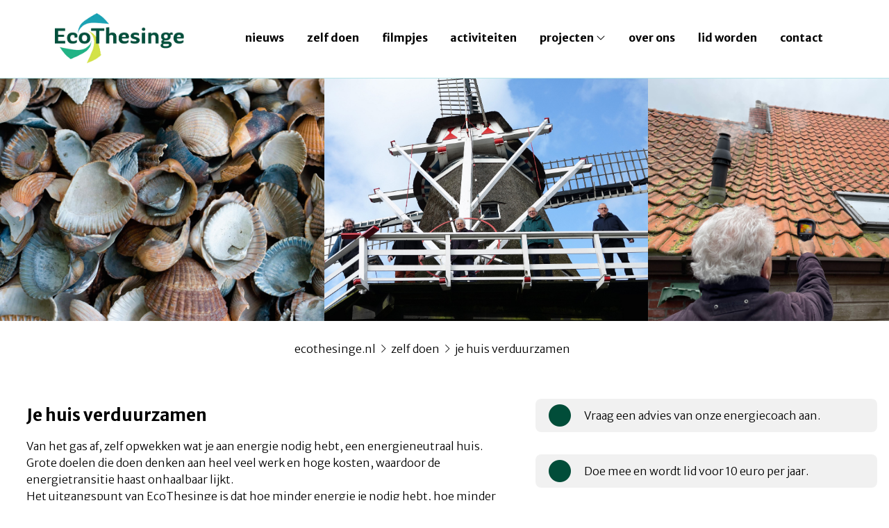

--- FILE ---
content_type: text/html; charset=UTF-8
request_url: https://ecothesinge.nl/zelf-doen/wat-kun-je-zelf-doen.php
body_size: 5913
content:
<!DOCTYPE html PUBLIC "-//W3C//DTD XHTML 1.0 Transitional//EN"
   "http://www.w3.org/TR/xhtml1/DTD/xhtml1-transitional.dtd">
<html xmlns="http://www.w3.org/1999/xhtml" id="eigenzinnig-base">
<head>
<title>EcoThesinge</title>
<meta name="description" content="">
<meta http-equiv="Content-Type" content="text/html; charset=UTF-8" />
<link rel="alternate" type="application/rss+xml" title="RSS" href="https://ecothesinge.nl/index.rdf" />
<link rel="EditURI" type="application/rsd+xml" title="RSD" href="https://ecothesinge.nl/rsd.xml" />
<!-- For old IEs -->
<link rel="shortcut icon" href="https://ecothesinge.nl/favicon/favicon.ico" />
                
<!-- For new browsers - multisize ico  -->
<link rel="icon" type="image/x-icon" sizes="16x16 32x32" href="https://ecothesinge.nl/favicon/favicon.ico">
                
<!-- For iPad with high-resolution Retina display running iOS ≥ 7: -->
<link rel="apple-touch-icon" sizes="152x152" href="https://ecothesinge.nl/favicon/favicon-152-precomposed.png">
                
<!-- For iPad with high-resolution Retina display running iOS ≤ 6: -->
<link rel="apple-touch-icon" sizes="144x144" href="https://ecothesinge.nl/favicon/favicon-144-precomposed.png">
                
<!-- For iPhone with high-resolution Retina display running iOS ≥ 7: -->
<link rel="apple-touch-icon" sizes="120x120" href="https://ecothesinge.nl/favicon/favicon-120-precomposed.png">
                
<!-- For iPhone with high-resolution Retina display running iOS ≤ 6: -->
<link rel="apple-touch-icon" sizes="114x114" href="https://ecothesinge.nl/favicon/favicon-114-precomposed.png">
                
<!-- For iPhone 6+ -->
<link rel="apple-touch-icon" sizes="180x180" href="https://ecothesinge.nl/favicon/favicon-180-precomposed.png">
                
<!-- For first- and second-generation iPad: -->
<link rel="apple-touch-icon" sizes="72x72" href="https://ecothesinge.nl/favicon/favicon-72-precomposed.png">
                
<!-- For non-Retina iPhone, iPod Touch, and Android 2.1+ devices: -->
<link rel="apple-touch-icon" sizes="57x57" href="https://ecothesinge.nl/favicon/favicon-57.png">
                
<!-- For Old Chrome -->
<link rel="icon" sizes="32x32" href="https://ecothesinge.nl/favicon/favicon-32.png" >
                
<!-- For IE10 Metro -->
<meta name="msapplication-TileColor" content="#FFFFFF">
<meta name="msapplication-TileImage" content="https://ecothesinge.nl/favicon/favicon-144.png">
<meta name="theme-color" content="#ffffff">
                
<!-- Chrome for Android -->
<link rel="manifest" href="manifest.json">
<link rel="icon" sizes="192x192" href="https://ecothesinge.nl/favicon/favicon-192.png"><meta property="fb:app_id" content="573822876678534" />
<meta property="og:site_name" content="ecothesinge.nl" />
<meta property="og:title" content="Ecothesinge.nl | Ecothesinge.nl" />
<meta property="og:type" content="article" />
<meta property="og:url" content="https://ecothesinge.nl/" />
<meta property="og:image" content="https://www.ecothesinge.nl/assets/Logo-EcoThesinge.png">
<meta property="og:locale" content="nl_NL" />
<meta property="og:description" content="" />
<link rel="stylesheet" href="https://www.ecothesinge.nl/css/base.css" type="text/css" media="screen" />
<link rel="stylesheet" href="https://www.ecothesinge.nl/css/overlay.css" type="text/css" media="screen" />
<link rel="stylesheet" href="https://cdnjs.cloudflare.com/ajax/libs/animate.css/3.7.2/animate.min.css">
<link href="https://fonts.googleapis.com/css2?family=Merriweather+Sans:ital,wght@0,300;0,400;0,700;1,300;1,400;1,700&display=swap" rel="stylesheet">
<script src="https://kit.fontawesome.com/4803e7a6eb.js" crossorigin="anonymous"></script>
<script src="https://www.ecothesinge.nl/scripts/modernizr.custom.js"></script>
<script async defer data-domain="ecothesinge.nl" src="https://plausible.io/js/plausible.js"></script>
</head>

<body id="zelf-doen" class="category">

<div id="container" class="category animated fadeIn">

<div id="banner">
<div id="banner-inner">
<div id="banner-inner-content">
<div class="identity"><div class="mmenu"><a href="#" id="trigger-overlay"><i class="fal fa-bars"></i></a></div><a href="https://ecothesinge.nl/"><p><img alt="LOGO-ECOTHESINGE.PNG" src="https://ecothesinge.nl/files/LOGO-ECOTHESINGE.PNG" width="469" height="182" class="mt-image-none"  /></p></a></div>
<div class="menu"><div class="logo"><a href="https://ecothesinge.nl/"><p><img alt="LOGO-ECOTHESINGE.PNG" src="https://ecothesinge.nl/files/LOGO-ECOTHESINGE.PNG" width="469" height="182" class="mt-image-none"  /></p></a></div><navi><ul><li class="dropdown"><a href="https://ecothesinge.nl/nieuws/" class="nieuws">nieuws</a><ul class="animate__slideInDownanimate__slideInDown"></ul></li><li class="dropdown"><a href="https://ecothesinge.nl/zelf-doen/" class="zelf-doen">zelf doen</a><ul class="animate__slideInDownanimate__slideInDown"></ul></li><li class="dropdown"><a href="https://ecothesinge.nl/filmpjes/" class="filmpjes">filmpjes</a><ul class="animate__slideInDownanimate__slideInDown"></ul></li><li class="dropdown"><a href="https://ecothesinge.nl/activiteiten/" class="activiteiten">activiteiten</a><ul class="animate__slideInDownanimate__slideInDown"></ul></li><li class="dropdown"><a href="https://ecothesinge.nl/projecten/" class="projecten">projecten <i class="fa-light fa-angle-down"></i></a><ul class="animate__slideInDownanimate__slideInDown"><li class="dropdown-item"><a href="https://ecothesinge.nl/projecten/dak-oudman-1/"><categoryicon><i class="fa-sharp fa-thin fa-solar-panel"></i></categoryicon>dak Oudman 1</a></li><li class="dropdown-item"><a href="https://ecothesinge.nl/projecten/zon-en-wind-op-land/"><categoryicon><i class="fa-light fa-sun-bright"></i></categoryicon>zon en wind op land</a></li></ul></li><li class="dropdown"><a href="https://ecothesinge.nl/over-ons/" class="over-ons">over ons</a><ul class="animate__slideInDownanimate__slideInDown"></ul></li><li class="dropdown"><a href="https://ecothesinge.nl/lid-worden/" class="lid-worden">lid worden</a><ul class="animate__slideInDownanimate__slideInDown"></ul></li><li class="dropdown"><a href="https://ecothesinge.nl/contact/" class="contact">contact</a><ul class="animate__slideInDownanimate__slideInDown"></ul></li></ul></navi></div>
</div> <!-- END banner-inner-content -->
</div> <!-- END banner-inner -->
</div> <!-- END banner -->

<div id="photos">
<div class="pix"><img src="https://ecothesinge.nl/files/Schelpen.jpg" alt="Schelpen.jpg" /></div><div class="pix"><img src="https://ecothesinge.nl/files/DSC09720a_4x3_kleiner.jpg" alt="DSC09720a_4x3_kleiner.jpg" /></div><div class="pix"><img src="https://ecothesinge.nl/files/scan_1176.jpg" alt="scan_1176.jpg" /></div><div class="pix"><img src="https://ecothesinge.nl/files/EZAmolens_9465.jpg" alt="EZAmolens_9465.jpg" /></div><div class="pix"><img src="https://ecothesinge.nl/files/vlasisolatie.jpg" alt="vlasisolatie.jpg" /></div><div class="pix"><img src="https://ecothesinge.nl/files/daken_3408.jpg" alt="daken_3408.jpg" /></div>
<div class="pix"><img src="https://ecothesinge.nl/files/Schelpen.jpg" alt="Schelpen.jpg" /></div><div class="pix"><img src="https://ecothesinge.nl/files/DSC09720a_4x3_kleiner.jpg" alt="DSC09720a_4x3_kleiner.jpg" /></div><div class="pix"><img src="https://ecothesinge.nl/files/scan_1176.jpg" alt="scan_1176.jpg" /></div><div class="pix"><img src="https://ecothesinge.nl/files/EZAmolens_9465.jpg" alt="EZAmolens_9465.jpg" /></div><div class="pix"><img src="https://ecothesinge.nl/files/vlasisolatie.jpg" alt="vlasisolatie.jpg" /></div><div class="pix"><img src="https://ecothesinge.nl/files/daken_3408.jpg" alt="daken_3408.jpg" /></div>
</div> <!-- END photos -->

<div id="breadcrumb">
<div id="breadcrumb-inner">
<span class="crumbs">
<a href="https://ecothesinge.nl/">Ecothesinge.nl</a> <i class="fal fa-chevron-right fa-sm"></i>
<a href="https://ecothesinge.nl/zelf-doen/">zelf doen</a> <i class="fal fa-chevron-right fa-sm"></i>
<a href="https://ecothesinge.nl/zelf-doen/wat-kun-je-zelf-doen.php#000011">Je huis verduurzamen</a>
</span>
</div><!-- END breadcrumb-inner -->
</div><!-- END breadcrumb -->

<div id="content">

<div id="alpha">
<div id="alpha-inner">

</div><!-- END alpha-inner -->
</div> <!-- END alpha -->

<div id="beta">
<div id="beta-inner">

<div id="functions">

</div> <!-- END functions -->

<div class="blogbody">


<div id="betacontent" class="three">

<div class="wit">
<div class="entry-category"><h1>zelf doen</h1></div>
<div class="entry wit entrytop" id="entry-11">
<a name="000011"></a>
<div id="000011top"></div>
<div class="entry-content">
<div class="entry-header"><h2>Je huis verduurzamen</h2></div>

<div class="entry-copy">
<p>Van het gas af, zelf opwekken wat je aan energie nodig hebt, een energieneutraal huis. Grote doelen die doen denken aan heel veel werk en hoge kosten, waardoor de energietransitie haast onhaalbaar lijkt.<br />Het uitgangspunt van EcoThesinge is dat hoe minder energie je nodig hebt, hoe minder je hoeft op te wekken. Dat geldt zowel voor één huishouden als voor de hele samenleving. Maar laten we dicht bij huis blijven.</p>
<p><strong>Isoleren</strong><br />Wij denken dat er in Thesinge nog heel wat energie te besparen is door de huizen beter te isoleren. Dat geldt niet alleen voor de oude huizen, maar ook voor de relatief nieuwe huizen in het dorp. De foto's die we inmiddels met de warmtebeeldcamera hebben gemaakt, leggen bij elk huis verbeterpunten bloot. Vaak kan het aanbrengen van tochtstrips of radiatorfolie al winst opleveren. In veel gevallen gaat het daarnaast om grotere ingrepen, zoals het vervangen van dubbel glas door HR++ glas of het aanbrengen van isolatie in de kruipruimte. Dat zijn projecten die je over een aantal jaren kunt uitsmeren.</p>
<p><strong>Opwekken</strong><br />Als je huis aan het eind van de rit optimaal geïsoleerd is, weet je ook hoeveel energie je jaarlijks nodig hebt. Met eigen zonnepanelen en/of een warmtepomp kun je daar zelf voor een groot deel in voorzien. Als we wat we aan energie tekort komen gezamenlijk in de omgeving van Thesinge duurzaam kunnen opwekken, zijn we als dorp enegieneutraal. Maar dat is voorlopig nog toekomstmuziek.</p>
<p><strong>Hoe kan EcoThesinge hierbij helpen?</strong><br /><strong>•</strong> Een vrijwillige energiecoach kan met de warmtebeeldcamera de situatie van je huis in kaart brengen en adviezen geven over energiebesparende maatregelen.<br /><strong>•</strong> Op deze pagina delen we (links naar) goede informatie over verduurzaming.<br /><strong>•</strong> Als meerdere dorpsgenoten eenzelfde vorm van isolatie willen laten aanbrengen, kunnen we ze bij elkaar brengen en ondersteunen in het gezamenlijk inkopen. Dat kan óók een besparing in de portemonnee opleveren.</p>


</div><!-- END entry-copy -->
</div> <!-- END entry-content -->
</div> <!-- END entry -->
<div class="end"></div>
</div> <!-- END wit -->

</div><!-- END beta-inner -->	
</div><!-- END betacontent -->
	

</div> <!-- END blogbody -->

</div> <!-- END beta -->

<div id="gamma">
<div id="gamma-inner">
<div id="gammacontent" class="one">


<div id="gammapromo">
<a href="https://ecothesinge.nl/contact/" title="Banner: Energiecoach">
<div class="promo-item">
<div class="promo-item-icon"><i class="fas fa-circle"></i></div>
<div class="promo-text">
<div class="promo-item-text"><p><span>Vraag een advies van onze energiecoach aan.</span></p></div>
</div> <!-- END promo-text -->
</div> <!-- END promo-item -->
</a><a href="https://ecothesinge.nl/lid-worden" title="Banner: Wordt Lid">
<div class="promo-item">
<div class="promo-item-icon"><i class="fas fa-circle"></i></div>
<div class="promo-text">
<div class="promo-item-text"><p>Doe mee en wordt lid voor 10 euro per jaar.</p></div>
</div> <!-- END promo-text -->
</div> <!-- END promo-item -->
</a>
</div> <!-- END gammapromo -->

<div id="rechterkolom">
<a href="https://ecothesinge.nl/lid-worden/" title="5 redenen om lid te worden">
<div class="rechterkolom-item">
<div class="rechterkolom-text">
<div class="rechterkolom-item-header">5 redenen om lid te worden</div>
<div class="rechterkolom-item-text"><ul>
<li><span>Gratis advies van een energiecoach </span>om energie te besparen.</li>
<li>Gezamenlijke aanpak van de noodzakelijke energietransitie in en rond Thesinge.</li>
<li>Bijwonen van interessante bijeenkomsten over bijvoorbeeld isoleren en energiebesparen.</li>
<li>Leren van de ervaringen met energiebesparende maatregelen die andere leden hebben opgedaan.</li>
<li>EcoThesinge is het centrale aanspreekpunt van Thesinge bij de plannen en vraagstukken rond duurzame energie die op ons afkomen.</li>
</ul></div>
</div> <!-- END rechterkolom-text -->
</div> <!-- END rechterkolom-item -->
</a>
</div> <!-- END rechterkolom -->


</div> <!-- END gammacontent -->
</div> <!-- END gamma-inner -->
</div> <!-- END gamma -->

</div> <!-- END content -->

<div class="map"><ul id="map">
<li class="section"><ul class="submap"><li><a href="https://ecothesinge.nl/nieuws/" class="parent">nieuws</a>
<ul class="subsubmap"><li><a href="https://ecothesinge.nl/nieuws/de-warmtebeeldcamera.php" title="Spoor de warmtelekken van je huis op">Spoor de warmtelekken van je huis op</a></li><li><a href="https://ecothesinge.nl/nieuws/nieuwsbrief-10-aug-2025.php" title="Nieuwsbrief 10 - augustus 2025">Nieuwsbrief 10 - augustus 2025</a></li><li><a href="https://ecothesinge.nl/nieuws/isolatiesubsidie-nij-begun.php" title="Isolatiesubsidie Nij Begun">Isolatiesubsidie Nij Begun</a></li><li><a href="https://ecothesinge.nl/nieuws/content.php" title="Telefonische verkoop warmtepompen">Telefonische verkoop warmtepompen</a></li><li><a href="https://ecothesinge.nl/nieuws/isolatiesubsidie.php" title="Isolatiesubsidie">Isolatiesubsidie</a></li><li><a href="https://ecothesinge.nl/nieuws/telefonische-verkoop-thuisbatterijen-wees-alert.php" title="Telefonische verkoop thuisbatterijen: wees alert!">Telefonische verkoop thuisbatterijen: wees alert!</a></li><li><a href="https://ecothesinge.nl/nieuws/nieuwsbrief-9---februari-2024.php" title="Nieuwsbrief 9 - februari 2024">Nieuwsbrief 9 - februari 2024</a></li><li><a href="https://ecothesinge.nl/nieuws/energie-vanons.php" title="Energie VanOns">Energie VanOns</a></li><li><a href="https://ecothesinge.nl/nieuws/actietarief-1-jaar-vast.php" title="Actietarief 1 jaar vast ">Actietarief 1 jaar vast </a></li><li><a href="https://ecothesinge.nl/nieuws/ernergiecadeautje.php" title="Energiecadeautje">Energiecadeautje</a></li><li><a href="https://ecothesinge.nl/nieuws/nieuwsbrief-8---mei-2023.php" title="Nieuwsbrief 8 - mei 2023">Nieuwsbrief 8 - mei 2023</a></li><li><a href="https://ecothesinge.nl/nieuws/nieuwsbrief-7-oktober-2022.php" title="Nieuwsbrief 7 - oktober 2022">Nieuwsbrief 7 - oktober 2022</a></li><li><a href="https://ecothesinge.nl/nieuws/duurzaamheidsmarkt-11-juni-2022.php" title="Duurzaamheidsmarkt 11 juni 2022">Duurzaamheidsmarkt 11 juni 2022</a></li><li><a href="https://ecothesinge.nl/nieuws/nieuwsbrief-6---april.php" title="Nieuwsbrief 6 - april 2022">Nieuwsbrief 6 - april 2022</a></li><li><a href="https://ecothesinge.nl/nieuws/gezocht-duurzame-woningen-voor-duurzame-huizendag.php" title="Gezocht: duurzame woningen voor Duurzame Huizendag">Gezocht: duurzame woningen voor Duurzame Huizendag</a></li><li><a href="https://ecothesinge.nl/nieuws/subsidies.php" title="Subsidies">Subsidies</a></li><li><a href="https://ecothesinge.nl/nieuws/nieuwsbrief-5---november-2021.php" title="Nieuwsbrief 5 - november 2021">Nieuwsbrief 5 - november 2021</a></li><li><a href="https://ecothesinge.nl/nieuws/werkbezoek-leden-gemeenteraad.php" title="Werkbezoek leden gemeenteraad ">Werkbezoek leden gemeenteraad </a></li><li><a href="https://ecothesinge.nl/nieuws/duurzaamheidsmarkt-woldwijk.php" title="Duurzaamheidsmarkt Woldwijk">Duurzaamheidsmarkt Woldwijk</a></li><li><a href="https://ecothesinge.nl/nieuws/nieuwsbrief-4---september-2021.php" title="Nieuwsbrief 4 - september 2021">Nieuwsbrief 4 - september 2021</a></li><li><a href="https://ecothesinge.nl/nieuws/update-beleidskader-zonneparken-en-meer.php" title="Update Beleidskader Zon en meer">Update Beleidskader Zon en meer</a></li><li><a href="https://ecothesinge.nl/nieuws/subsidieregelingen.php" title="Subsidieregelingen">Subsidieregelingen</a></li><li><a href="https://ecothesinge.nl/nieuws/nieuwsbrief-3---mei-2021.php" title="Nieuwsbrief 3 - mei 2021">Nieuwsbrief 3 - mei 2021</a></li><li><a href="https://ecothesinge.nl/nieuws/beleidskader-zonneparken.php" title="Beleidskader Zonneparken">Beleidskader Zonneparken</a></li><li><a href="https://ecothesinge.nl/nieuws/webinars-en-mijn-woningplan.php" title="Webinars over verduurzamen">Webinars over verduurzamen</a></li><li><a href="https://ecothesinge.nl/nieuws/bruikleenacties.php" title="Bruikleenacties">Bruikleenacties</a></li><li><a href="https://ecothesinge.nl/nieuws/ecothesinge-opgericht.php" title="EcoThesinge opgericht">EcoThesinge opgericht</a></li><li><a href="https://ecothesinge.nl/nieuws/nieuwsbrief-2---maart-2021.php" title="Nieuwsbrief 2 - maart 2021">Nieuwsbrief 2 - maart 2021</a></li><li><a href="https://ecothesinge.nl/nieuws/nieuwsbrief-1---maart-2021.php" title="Nieuwsbrief 1 - februari 2021">Nieuwsbrief 1 - februari 2021</a></li></ul></li></ul><!-- END submap --></li><!-- END section -->
<li class="section"><ul class="submap"><li><a href="https://ecothesinge.nl/zelf-doen/" class="parent">zelf doen</a>
<ul class="subsubmap"><li><a href="https://ecothesinge.nl/zelf-doen/overweeg-je-een-thuisbatterij.php" title="Overweeg je een thuisbatterij?">Overweeg je een thuisbatterij?</a></li><li><a href="https://ecothesinge.nl/zelf-doen/maatwerkadvies-verduurzaming.php" title="Maatwerkadvies verduurzaming">Maatwerkadvies verduurzaming</a></li><li><a href="https://ecothesinge.nl/zelf-doen/energiebesparen-zonder-grote-investeringen.php" title="Energiebesparen zonder grote investeringen">Energiebesparen zonder grote investeringen</a></li><li><a href="https://ecothesinge.nl/zelf-doen/wat-kun-je-zelf-doen.php" title="Je huis verduurzamen">Je huis verduurzamen</a></li><li><a href="https://ecothesinge.nl/zelf-doen/handige-links.php" title="Handige links">Handige links</a></li></ul></li></ul><!-- END submap --></li><!-- END section -->
<li class="section"><ul class="submap"><li><a href="https://ecothesinge.nl/filmpjes/" class="parent">filmpjes</a>
<ul class="subsubmap"><li><a href="https://ecothesinge.nl/filmpjes/filmpjes-kijken-bij-anderen.php" title="Filmpjes: kijken bij anderen">Filmpjes: kijken bij anderen</a></li></ul></li></ul><!-- END submap --></li><!-- END section -->
<li class="section"><ul class="submap"><li><a href="https://ecothesinge.nl/activiteiten/" class="parent">activiteiten</a>
<ul class="subsubmap"><li><a href="https://ecothesinge.nl/nieuws/de-warmtebeeldcamera.php" title="Spoor de warmtelekken van je huis op">Spoor de warmtelekken van je huis op</a></li><li><a href="https://ecothesinge.nl/activiteiten/tweede-energiecafe-over-isolatiesubsidie.php" title="Tweede Energiecafé over de isolatiesubsidie">Tweede Energiecafé over de isolatiesubsidie</a></li><li><a href="https://ecothesinge.nl/activiteiten/alv-13-mei-2025.php" title="ALV 13 mei 2025">ALV 13 mei 2025</a></li><li><a href="https://ecothesinge.nl/activiteiten/energiecafe-over-isolatiesubsidie-1.php" title="Energiecafé over isolatiesubsidie">Energiecafé over isolatiesubsidie</a></li><li><a href="https://ecothesinge.nl/activiteiten/alv-15-januari-2025.php" title="ALV 15 januari 2025">ALV 15 januari 2025</a></li><li><a href="https://ecothesinge.nl/activiteiten/energiecafe-over-thuisbatterijen.php" title="Energiecafé over thuisbatterijen">Energiecafé over thuisbatterijen</a></li><li><a href="https://ecothesinge.nl/activiteiten/energiecafe-16-november.php" title="Energiecafé 16 november">Energiecafé 16 november</a></li><li><a href="https://ecothesinge.nl/activiteiten/6-april-opening-zonnedak-energiecafe-warmtepompen.php" title="6 april: opening zonnedak en energiecafé over warmtepompen">6 april: opening zonnedak en energiecafé over warmtepompen</a></li><li><a href="https://ecothesinge.nl/activiteiten/opening-zonnedak-6-april.php" title="Energiecafé over warmtepompen">Energiecafé over warmtepompen</a></li><li><a href="https://ecothesinge.nl/activiteiten/alv-20-maart-2024.php" title="ALV 20 maart 2024">ALV 20 maart 2024</a></li><li><a href="https://ecothesinge.nl/activiteiten/alv-15-november-2023.php" title="ALV 15 november 2023">ALV 15 november 2023</a></li><li><a href="https://ecothesinge.nl/activiteiten/alv-10-mei-2023.php" title="ALV 10 mei 2023">ALV 10 mei 2023</a></li><li><a href="https://ecothesinge.nl/activiteiten/informatieavond-maatwerkadvies-verduurzaming.php" title="Informatieavond maatwerkadvies verduurzaming">Informatieavond maatwerkadvies verduurzaming</a></li><li><a href="https://ecothesinge.nl/activiteiten/junior-energiecoach-voorjaar2023.php" title="Junior Energiecoach Thesinge">Junior Energiecoach Thesinge</a></li><li><a href="https://ecothesinge.nl/activiteiten/alv-2022.php" title="ALV 16 september 2022">ALV 16 september 2022</a></li><li><a href="https://ecothesinge.nl/nieuws/duurzaamheidsmarkt-11-juni-2022.php" title="Duurzaamheidsmarkt 11 juni 2022">Duurzaamheidsmarkt 11 juni 2022</a></li><li><a href="https://ecothesinge.nl/activiteiten/uitgesteld.php" title="Uitgesteld">Uitgesteld</a></li><li><a href="https://ecothesinge.nl/activiteiten/noteer-alvast.php" title="Video informatieavond">Video informatieavond</a></li><li><a href="https://ecothesinge.nl/activiteiten/alv-17-september.php" title="ALV 17 september 2021">ALV 17 september 2021</a></li><li><a href="https://ecothesinge.nl/activiteiten/wat-heeft-de-warmtebeeldcamera-allemaal-gezien.php" title="Wat heeft de warmtebeeldcamera allemaal gezien? ">Wat heeft de warmtebeeldcamera allemaal gezien? </a></li><li><a href="https://ecothesinge.nl/nieuws/bruikleenacties.php" title="Bruikleenacties">Bruikleenacties</a></li></ul></li></ul><!-- END submap --></li><!-- END section -->
<li class="section"><ul class="submap"><li><a href="https://ecothesinge.nl/projecten/" class="parent">projecten</a>
<ul class="subsubmap">
<li class="dak-oudman-1"><a href="https://ecothesinge.nl/projecten/dak-oudman-1/">dak Oudman 1</a></li>
<li class="zon-en-wind-op-land"><a href="https://ecothesinge.nl/projecten/zon-en-wind-op-land/">zon en wind op land</a></li>
</ul><!-- END submap --></li></ul><!-- END submap --></li><!-- END section -->
<li class="section"><ul class="submap"><li><a href="https://ecothesinge.nl/over-ons/" class="parent">over ons</a>
<ul class="subsubmap"><li><a href="https://ecothesinge.nl/over-ons/hoe-wordt-thesinge-energieneutraal.php" title="Hoe wordt Thesinge energieneutraal?">Hoe wordt Thesinge energieneutraal?</a></li><li><a href="https://ecothesinge.nl/over-ons/ecothesinge-de-energiecooperatie-van-thesingers.php" title="EcoThesinge, de energiecoöperatie van Thesingers ">EcoThesinge, de energiecoöperatie van Thesingers </a></li><li><a href="https://ecothesinge.nl/over-ons/wat-zijn-onze-plannen.php" title="Wat zijn onze plannen?">Wat zijn onze plannen?</a></li><li><a href="https://ecothesinge.nl/over-ons/de-bestuursleden.php" title="De bestuursleden">De bestuursleden</a></li><li><a href="https://ecothesinge.nl/over-ons/privacyverklaring.php" title="Privacyverklaring">Privacyverklaring</a></li></ul></li></ul><!-- END submap --></li><!-- END section -->
<li class="section"><ul class="submap"><li><a href="https://ecothesinge.nl/lid-worden/" class="parent">lid worden</a>
<ul class="subsubmap"><li><a href="https://ecothesinge.nl/lid-worden/doe-mee-en-word-lid.php" title="Doe mee en word lid">Doe mee en word lid</a></li><li><a href="https://ecothesinge.nl/lid-worden/incasso-contributie.php" title="Incasso contributie">Incasso contributie</a></li></ul></li></ul><!-- END submap --></li><!-- END section -->
<li class="section"><ul class="submap"><li><a href="https://ecothesinge.nl/contact/" class="parent">contact</a>
<ul class="subsubmap"><li><a href="https://ecothesinge.nl/contact/contact.php" title="Contact">Contact</a></li></ul></li></ul><!-- END submap --></li><!-- END section --></ul><!-- END map -->
</div>

<div id="footer">&copy; 2021-2026 EcoThesinge<br />site made by <a href="mailto:ton.ensing@eigenzinnig.com">Ton Ensing</a><br />hosting: <a href="https://eigenzinnig.com">EigenZinnig</a>, Thesinge</div>

</div> <!-- END container -->

<script type="text/javascript" src="https://code.jquery.com/jquery.min.js"></script>
<script type="text/javascript" src="/scripts/placeholders.min.js"></script>

<script type="text/javascript">
$("#photo > div:gt(0)").hide();

setInterval(function() { 
  $('#photo > div:first')
    .fadeOut(1000)
    .next()
    .fadeIn(1000)
    .end()
    .appendTo('#photo');
},  6000);
</script>

<!-- open/close -->
<div class="overlay overlay-scale">
<button type="button" class="overlay-close"><i class="fa-light fa-circle-xmark"></i></button>
<div id="et-mmenu" class="et-mmenu"><ul id="menumap"><li class="section"><ul class="submenumap"><li><a href="https://ecothesinge.nl/nieuws/" class="parent">nieuws</a><ul class="subsubmenumap"><li><a href="https://ecothesinge.nl/nieuws/de-warmtebeeldcamera.php" title="Spoor de warmtelekken van je huis op">Spoor de warmtelekken van je huis op</a></li><li><a href="https://ecothesinge.nl/nieuws/nieuwsbrief-10-aug-2025.php" title="Nieuwsbrief 10 - augustus 2025">Nieuwsbrief 10 - augustus 2025</a></li><li><a href="https://ecothesinge.nl/nieuws/isolatiesubsidie-nij-begun.php" title="Isolatiesubsidie Nij Begun">Isolatiesubsidie Nij Begun</a></li><li><a href="https://ecothesinge.nl/nieuws/content.php" title="Telefonische verkoop warmtepompen">Telefonische verkoop warmtepompen</a></li><li><a href="https://ecothesinge.nl/nieuws/isolatiesubsidie.php" title="Isolatiesubsidie">Isolatiesubsidie</a></li><li><a href="https://ecothesinge.nl/nieuws/telefonische-verkoop-thuisbatterijen-wees-alert.php" title="Telefonische verkoop thuisbatterijen: wees alert!">Telefonische verkoop thuisbatterijen: wees alert!</a></li><li><a href="https://ecothesinge.nl/nieuws/nieuwsbrief-9---februari-2024.php" title="Nieuwsbrief 9 - februari 2024">Nieuwsbrief 9 - februari 2024</a></li><li><a href="https://ecothesinge.nl/nieuws/energie-vanons.php" title="Energie VanOns">Energie VanOns</a></li><li><a href="https://ecothesinge.nl/nieuws/actietarief-1-jaar-vast.php" title="Actietarief 1 jaar vast ">Actietarief 1 jaar vast </a></li><li><a href="https://ecothesinge.nl/nieuws/ernergiecadeautje.php" title="Energiecadeautje">Energiecadeautje</a></li><li><a href="https://ecothesinge.nl/nieuws/nieuwsbrief-8---mei-2023.php" title="Nieuwsbrief 8 - mei 2023">Nieuwsbrief 8 - mei 2023</a></li><li><a href="https://ecothesinge.nl/nieuws/nieuwsbrief-7-oktober-2022.php" title="Nieuwsbrief 7 - oktober 2022">Nieuwsbrief 7 - oktober 2022</a></li><li><a href="https://ecothesinge.nl/nieuws/duurzaamheidsmarkt-11-juni-2022.php" title="Duurzaamheidsmarkt 11 juni 2022">Duurzaamheidsmarkt 11 juni 2022</a></li><li><a href="https://ecothesinge.nl/nieuws/nieuwsbrief-6---april.php" title="Nieuwsbrief 6 - april 2022">Nieuwsbrief 6 - april 2022</a></li><li><a href="https://ecothesinge.nl/nieuws/gezocht-duurzame-woningen-voor-duurzame-huizendag.php" title="Gezocht: duurzame woningen voor Duurzame Huizendag">Gezocht: duurzame woningen voor Duurzame Huizendag</a></li><li><a href="https://ecothesinge.nl/nieuws/subsidies.php" title="Subsidies">Subsidies</a></li><li><a href="https://ecothesinge.nl/nieuws/nieuwsbrief-5---november-2021.php" title="Nieuwsbrief 5 - november 2021">Nieuwsbrief 5 - november 2021</a></li><li><a href="https://ecothesinge.nl/nieuws/werkbezoek-leden-gemeenteraad.php" title="Werkbezoek leden gemeenteraad ">Werkbezoek leden gemeenteraad </a></li><li><a href="https://ecothesinge.nl/nieuws/duurzaamheidsmarkt-woldwijk.php" title="Duurzaamheidsmarkt Woldwijk">Duurzaamheidsmarkt Woldwijk</a></li><li><a href="https://ecothesinge.nl/nieuws/nieuwsbrief-4---september-2021.php" title="Nieuwsbrief 4 - september 2021">Nieuwsbrief 4 - september 2021</a></li><li><a href="https://ecothesinge.nl/nieuws/update-beleidskader-zonneparken-en-meer.php" title="Update Beleidskader Zon en meer">Update Beleidskader Zon en meer</a></li><li><a href="https://ecothesinge.nl/nieuws/subsidieregelingen.php" title="Subsidieregelingen">Subsidieregelingen</a></li><li><a href="https://ecothesinge.nl/nieuws/nieuwsbrief-3---mei-2021.php" title="Nieuwsbrief 3 - mei 2021">Nieuwsbrief 3 - mei 2021</a></li><li><a href="https://ecothesinge.nl/nieuws/beleidskader-zonneparken.php" title="Beleidskader Zonneparken">Beleidskader Zonneparken</a></li><li><a href="https://ecothesinge.nl/nieuws/webinars-en-mijn-woningplan.php" title="Webinars over verduurzamen">Webinars over verduurzamen</a></li><li><a href="https://ecothesinge.nl/nieuws/bruikleenacties.php" title="Bruikleenacties">Bruikleenacties</a></li><li><a href="https://ecothesinge.nl/nieuws/ecothesinge-opgericht.php" title="EcoThesinge opgericht">EcoThesinge opgericht</a></li><li><a href="https://ecothesinge.nl/nieuws/nieuwsbrief-2---maart-2021.php" title="Nieuwsbrief 2 - maart 2021">Nieuwsbrief 2 - maart 2021</a></li><li><a href="https://ecothesinge.nl/nieuws/nieuwsbrief-1---maart-2021.php" title="Nieuwsbrief 1 - februari 2021">Nieuwsbrief 1 - februari 2021</a></li></ul></li></ul><!-- END submap --></li><!-- END section --><li class="section"><ul class="submenumap"><li><a href="https://ecothesinge.nl/zelf-doen/" class="parent">zelf doen</a><ul class="subsubmenumap"><li><a href="https://ecothesinge.nl/zelf-doen/overweeg-je-een-thuisbatterij.php" title="Overweeg je een thuisbatterij?">Overweeg je een thuisbatterij?</a></li><li><a href="https://ecothesinge.nl/zelf-doen/maatwerkadvies-verduurzaming.php" title="Maatwerkadvies verduurzaming">Maatwerkadvies verduurzaming</a></li><li><a href="https://ecothesinge.nl/zelf-doen/energiebesparen-zonder-grote-investeringen.php" title="Energiebesparen zonder grote investeringen">Energiebesparen zonder grote investeringen</a></li><li><a href="https://ecothesinge.nl/zelf-doen/wat-kun-je-zelf-doen.php" title="Je huis verduurzamen">Je huis verduurzamen</a></li><li><a href="https://ecothesinge.nl/zelf-doen/handige-links.php" title="Handige links">Handige links</a></li></ul></li></ul><!-- END submap --></li><!-- END section --><li class="section"><ul class="submenumap"><li><a href="https://ecothesinge.nl/filmpjes/" class="parent">filmpjes</a><ul class="subsubmenumap"><li><a href="https://ecothesinge.nl/filmpjes/filmpjes-kijken-bij-anderen.php" title="Filmpjes: kijken bij anderen">Filmpjes: kijken bij anderen</a></li></ul></li></ul><!-- END submap --></li><!-- END section --><li class="section"><ul class="submenumap"><li><a href="https://ecothesinge.nl/activiteiten/" class="parent">activiteiten</a><ul class="subsubmenumap"><li><a href="https://ecothesinge.nl/nieuws/de-warmtebeeldcamera.php" title="Spoor de warmtelekken van je huis op">Spoor de warmtelekken van je huis op</a></li><li><a href="https://ecothesinge.nl/activiteiten/tweede-energiecafe-over-isolatiesubsidie.php" title="Tweede Energiecafé over de isolatiesubsidie">Tweede Energiecafé over de isolatiesubsidie</a></li><li><a href="https://ecothesinge.nl/activiteiten/alv-13-mei-2025.php" title="ALV 13 mei 2025">ALV 13 mei 2025</a></li><li><a href="https://ecothesinge.nl/activiteiten/energiecafe-over-isolatiesubsidie-1.php" title="Energiecafé over isolatiesubsidie">Energiecafé over isolatiesubsidie</a></li><li><a href="https://ecothesinge.nl/activiteiten/alv-15-januari-2025.php" title="ALV 15 januari 2025">ALV 15 januari 2025</a></li><li><a href="https://ecothesinge.nl/activiteiten/energiecafe-over-thuisbatterijen.php" title="Energiecafé over thuisbatterijen">Energiecafé over thuisbatterijen</a></li><li><a href="https://ecothesinge.nl/activiteiten/energiecafe-16-november.php" title="Energiecafé 16 november">Energiecafé 16 november</a></li><li><a href="https://ecothesinge.nl/activiteiten/6-april-opening-zonnedak-energiecafe-warmtepompen.php" title="6 april: opening zonnedak en energiecafé over warmtepompen">6 april: opening zonnedak en energiecafé over warmtepompen</a></li><li><a href="https://ecothesinge.nl/activiteiten/opening-zonnedak-6-april.php" title="Energiecafé over warmtepompen">Energiecafé over warmtepompen</a></li><li><a href="https://ecothesinge.nl/activiteiten/alv-20-maart-2024.php" title="ALV 20 maart 2024">ALV 20 maart 2024</a></li><li><a href="https://ecothesinge.nl/activiteiten/alv-15-november-2023.php" title="ALV 15 november 2023">ALV 15 november 2023</a></li><li><a href="https://ecothesinge.nl/activiteiten/alv-10-mei-2023.php" title="ALV 10 mei 2023">ALV 10 mei 2023</a></li><li><a href="https://ecothesinge.nl/activiteiten/informatieavond-maatwerkadvies-verduurzaming.php" title="Informatieavond maatwerkadvies verduurzaming">Informatieavond maatwerkadvies verduurzaming</a></li><li><a href="https://ecothesinge.nl/activiteiten/junior-energiecoach-voorjaar2023.php" title="Junior Energiecoach Thesinge">Junior Energiecoach Thesinge</a></li><li><a href="https://ecothesinge.nl/activiteiten/alv-2022.php" title="ALV 16 september 2022">ALV 16 september 2022</a></li><li><a href="https://ecothesinge.nl/nieuws/duurzaamheidsmarkt-11-juni-2022.php" title="Duurzaamheidsmarkt 11 juni 2022">Duurzaamheidsmarkt 11 juni 2022</a></li><li><a href="https://ecothesinge.nl/activiteiten/uitgesteld.php" title="Uitgesteld">Uitgesteld</a></li><li><a href="https://ecothesinge.nl/activiteiten/noteer-alvast.php" title="Video informatieavond">Video informatieavond</a></li><li><a href="https://ecothesinge.nl/activiteiten/alv-17-september.php" title="ALV 17 september 2021">ALV 17 september 2021</a></li><li><a href="https://ecothesinge.nl/activiteiten/wat-heeft-de-warmtebeeldcamera-allemaal-gezien.php" title="Wat heeft de warmtebeeldcamera allemaal gezien? ">Wat heeft de warmtebeeldcamera allemaal gezien? </a></li><li><a href="https://ecothesinge.nl/nieuws/bruikleenacties.php" title="Bruikleenacties">Bruikleenacties</a></li></ul></li></ul><!-- END submap --></li><!-- END section --><li class="section"><ul class="submenumap"><li><a href="https://ecothesinge.nl/projecten/" class="parent">projecten</a><ul class="subsubmenumap"><li class="dak-oudman-1"><a href="https://ecothesinge.nl/projecten/dak-oudman-1/">dak Oudman 1</a></li><li class="zon-en-wind-op-land"><a href="https://ecothesinge.nl/projecten/zon-en-wind-op-land/">zon en wind op land</a></li></ul><!-- END submap --></li></ul><!-- END submap --></li><!-- END section --><li class="section"><ul class="submenumap"><li><a href="https://ecothesinge.nl/over-ons/" class="parent">over ons</a><ul class="subsubmenumap"><li><a href="https://ecothesinge.nl/over-ons/hoe-wordt-thesinge-energieneutraal.php" title="Hoe wordt Thesinge energieneutraal?">Hoe wordt Thesinge energieneutraal?</a></li><li><a href="https://ecothesinge.nl/over-ons/ecothesinge-de-energiecooperatie-van-thesingers.php" title="EcoThesinge, de energiecoöperatie van Thesingers ">EcoThesinge, de energiecoöperatie van Thesingers </a></li><li><a href="https://ecothesinge.nl/over-ons/wat-zijn-onze-plannen.php" title="Wat zijn onze plannen?">Wat zijn onze plannen?</a></li><li><a href="https://ecothesinge.nl/over-ons/de-bestuursleden.php" title="De bestuursleden">De bestuursleden</a></li><li><a href="https://ecothesinge.nl/over-ons/privacyverklaring.php" title="Privacyverklaring">Privacyverklaring</a></li></ul></li></ul><!-- END submap --></li><!-- END section --><li class="section"><ul class="submenumap"><li><a href="https://ecothesinge.nl/lid-worden/" class="parent">lid worden</a><ul class="subsubmenumap"><li><a href="https://ecothesinge.nl/lid-worden/doe-mee-en-word-lid.php" title="Doe mee en word lid">Doe mee en word lid</a></li><li><a href="https://ecothesinge.nl/lid-worden/incasso-contributie.php" title="Incasso contributie">Incasso contributie</a></li></ul></li></ul><!-- END submap --></li><!-- END section --><li class="section"><ul class="submenumap"><li><a href="https://ecothesinge.nl/contact/" class="parent">contact</a><ul class="subsubmenumap"><li><a href="https://ecothesinge.nl/contact/contact.php" title="Contact">Contact</a></li></ul></li></ul><!-- END submap --></li><!-- END section --></ul><!-- END menumap --></div>
</div><!-- END overlay overlay-scale -->
<script type="text/javascript" src="https://cdnjs.cloudflare.com/ajax/libs/classie/1.0.1/classie.js"></script>
<script src="https://www.ecothesinge.nl/scripts/overlay.js"></script>

</body>
</html>

--- FILE ---
content_type: text/css
request_url: https://www.ecothesinge.nl/css/base.css
body_size: 2766
content:
/* ecothesinge.nl */

html {
	margin: 0;
	padding: 0;
}

body {
	font: 300 16px/2 'Merriweather Sans',Asap,sans-serif,sans-serif;
	margin: 0;
	padding: 0;
	width: 100%;
}

a {
	color: #000;
	text-decoration: none;
}

a:hover {
	color: #97bd36;
}

h3, #nieuws h2 {
	margin: 0;
	padding: 0;
	display: block;
	clear: both;
}

p {
	margin-top: 0;
	margin-bottom: 1em;
	display: block;
	clear: both;
}

/* @group layout */

#container {
	padding: 7em 0 3em;
	-webkit-animation-delay: 1s;
	margin: 0;
}

#gamma {
	padding-bottom: 2em;
}

#footer {
	padding: 2% 25% 0.5%;
	font-size: 0.7em;
	text-align: center;
	line-height: 1.4em;
}

/* @end */

/* @group banner */

#banner {
	padding: 0;
	margin: 0 auto;
	color: #000;
	position: fixed;
	top: 0;
	height: 7em;
	z-index: 22000;
	font: 300 1em;
	background-color: #fff;
	text-align: center;
	width: 100%;
	border-bottom: 1px solid rgba(22, 162, 179, 0.31);
}

/* @end */

/* @group identity */

.identity {
	display: flex;
	flex-direction: row;	
	justify-content: center;
	flex-wrap: nowrap;
	align-items: center;
	top: 5px;
}

.identity img {
	height: 3.5em;
	width: auto;
	margin-right: 2em;
	padding-top: 1.2em;
	display: none;
}

.identity p {
	margin: 0;
	padding: 0;
}

.identity strong {
	font-weight: 600;
	font-style: normal;
	text-transform: uppercase;
	color: #fff;
}

.identity em {
	color: #929a95;
	font-weight: normal;
	font-style: normal;
}

.identity a {
	color: #000;
	text-decoration: none;
}

a:hover .identity {
	color: #636965;
	text-decoration: none;
}

/* @end */

/* @group menu */

.menu {
	display: flex;
	flex-direction: row;	
	justify-content: center;
	flex-wrap: nowrap;
	align-items: center;
	align-content: center;
}

.logo img {
	height: 4.5em;
	width: auto;
	margin-right: 2em;
	padding-top: 1.2em;
}

nav a {
	font-size:1em;
	font-weight: 600;
	text-decoration: none;
	padding: 0 0.4em;
	white-space: nowrap;
}

ul#nav li:hover a {
	color: #e5312d;
}

#nieuws .menu nav a.nieuws,
#zelf-doen .menu nav a.zelf-doen,
#activiteiten .menu nav a.activiteiten,
#zonnedak .menu nav a.zonnedak,
#over-ons .menu nav a.over-ons,
#lid-worden .menu nav a.lid-worden,
#contact .menu nav a.contact {
	color: #97bd36;
	border-bottom: 2px solid #97bd36;
}

ul#nav  a {
	color: #97bd36;
}

/* @end */

/* @group dropdown */

-navi ul {
	display: flex;
	flex-direction: row;	
	justify-content: center;
	flex-wrap: nowrap;
	align-items: center;
	align-content: center;
}

navi ul li ul {
	display: flex;
	flex-direction: column;	
	justify-content: flex-start;
	flex-wrap: nowrap;
	align-items: flex-start;
	align-content: flex-start;
	padding-right: .4em;
	padding-left: .4em;
}

-navi ul, navi li {
	padding: 0;
	margin: 0;
	list-style: none;
}

navi a {
	font-size: 1em;
	font-weight: 600;
	text-decoration: none;
	padding: 0 0.4em;
	white-space: nowrap;
}

navi ul li ul a {
	font-size: .9em;
	font-weight: 400;
	text-decoration: none;
	padding: 0 0.4em;
	white-space: nowrap;
}

navi ul {
  font-size: 0;
  list-style-type: none;
}

navi ul li {
  font-size: 1rem;
  font-weight: 400;
  color: #16a3b4;
  display: inline-block;
  padding: 15px 10px;
  position: relative;
  text-align: left;
}

-navi ul li i {
	padding-right: .25em;
}

navi ul li ul {
  display: none;
}

navi ul li:hover {
  cursor: pointer;
  background-color: transparent;
}

navi ul li:hover ul {
  display: block;
  margin-top: 15px;
  width: 200px;
  left: 0;
  position: absolute;
}

navi ul li:hover ul li {
  display: block;
  background-color: #f0f0f0;
  color: #16a3b4;
  transition: background-color 0.5s ease;
  border-bottom: 1px solid #dbdcdc;
}

navi ul li:hover ul li span {
  float: right;
  color: #f9f9f9;
  background-color: #F03861;
  padding: 2px 5px;
  text-align: center;
  font-size: 0.8rem;
  border-radius: 3px;
}

navi ul li:hover ul li:hover {
  background-color: #f0f0f0;
}

navi ul li:hover ul li:hover span {
  background-color: #ee204e;
}

categoryicon i {
	width: 30px;
	text-align: center;
}

/* @end */

/* @group bgcolors */

.wit {
	padding: 0;
}

.paars {
	padding: 0;
	background-color: #eaedea;
}

.blauw {
	padding: 0;
	background-color: #eaedea;
}

.entry.blauw {
	padding-top: 2em;
	margin-bottom: 3em;
	background-color: rgba(3, 36, 118, 0.07);
}

.entry.groen {
	padding-top: 2em;
	margin-bottom: 3em;
	background-color: rgba(185, 204, 8, 0.1);
}

/* @end */

/* @group breadcrumbs */

#breadcrumb {
	margin-top: 1em;
	padding: 0.5em;
	display: flex;
	flex-flow: row wrap;
	justify-content: center;
	align-content: flex-start;
	width: 96vw;
	text-transform: lowercase;
}

#breadcrumb i {
	padding-right: 0.25em;
	padding-left: 0.25em;
}


/* @end */

/* @group photos */

#photo {
	display: none;
}

#photos {
	width: 100vw;
	max-width: 100%;
	overflow: auto;
	position: relative;
	z-index: 10000;
	display: flex;
	flex-flow: row nowrap;
	justify-content: flex-start;
	align-items: flex-start;
	align-content: center;
}

#photos img {
	width: auto;
	height: 350px;
}

/* @end */

/* @group content */

#content {
	display: flex;
	flex-flow: row nowrap;
	justify-content: center;
	align-content: space-between;
}

.category #betacontent {
	max-width: 1000px;
	padding-top: 2.5em;
	padding-bottom: 2em;
}

.blocks {
	display: flex;
	flex-flow: row wrap;
	justify-content: center;
	align-items: flex-start;
	align-content: space-around;
	margin-bottom: 3em;
	margin-right: auto;
	margin-left: auto;
}

.index .blocks .entry {
	width: 300px;
	padding-top: 1.5em;
	padding-bottom: 1.5em;
	padding-right: 1.5em;
	padding-left: 1.5em;
	margin-bottom: 1.5em;
	margin-right: 1.5em;
	margin-left: 1.5em;
	text-align: center;
}

.cards {
	display: flex;
	flex-flow: row wrap;
	justify-content: center;
	align-items: flex-start;
	align-content: space-around;
	margin-bottom: 3em;
	margin-right: auto;
	margin-left: auto;
}

.index .cards .entry {
	background-color: rgb(210, 225, 71);
	-moz-border-radius: 8px;
	-webkit-border-radius: 8px;
	border-radius: 8px; /* future proofing */
	width: 300px;
	padding-top: 0.5em;
	padding-bottom: 0.25em;
	padding-right: 1.5em;
	padding-left: 1.5em;
	margin-bottom: 1.5em;
	margin-right: 1.5em;
	margin-left: 1.5em;
}

.index .cards .entry img {
	width: 180px;
	height: auto;
	display: block;
}

.index .entry .extended {
	font-weight: 600;
	text-transform: lowercase;
	padding-bottom: 1em;
	padding-top: 0.4em;
}

.index .cards .entry:hover {
	background-color: #16a3b4;
	color: #fff;
}

.index .entry:hover a {
	color: #e3f4ed;
}

/* @end */

/* @group entries */

.entry-category {
	padding: 0 5% 1em;
	font-size: 0.8em;
	text-transform: uppercase;
	color: #18a2b4;
	line-height: 1.4em;
	display: none;
}

.entry {
	padding: 0 5% 60px;
	line-height: 1.5em;
	display: inline-block;
}

.entry-header {
	line-height: 1.5em;
	margin: 0;
	padding: 0;
}

.entry-copy-intro {
	font-size: 1.2em;
	text-transform: uppercase;
	margin: 3em auto 0;
	padding: 0;
	text-align: center;
}

.entry-copy-intro img {
	width: 25vw;
	height: auto;
}

#nieuws .date {
	background-color: rgba(22, 161, 179, 0.06);
	color: #16a2b3;
	padding: 0.25em 0.5em;
	font-size: 0.7em;
	font-weight: 600;
	display: inline-block;
	margin: 0;
}

.date {
	display: none;
}

#content ul {
	margin: 0;
	padding: 0 0 0 1.2em;
}

-p::before ul {
	margin: 0;
	padding: 0;
}

/* @end */

/* @group buttons */

.entry .button {
	background-color: #b9cc0c;
	color: #fff;
	padding: 1em 3em;
	font: 600 0.65em 'Jaldi','Merriweather Sans',Asap,sans-serif,sans-serif;
	text-transform: uppercase;
	border-style: none;
	margin-top: 2em;
	-moz-border-radius: 5px;
	-webkit-border-radius: 5px;
	border-radius: 5px; /* future proofing */
	display: inline-block;
}

.entry a:hover .button {
	background-color: #e5312d;
	color: #fff;	
}

/* @end */

/* @group images */

.entry img.mt-image-none {
	width: 400px;
	height: auto;
	float: none;
	clear: both;
}

.entry img.mt-image-left {
	width: 400px;
	height: auto;
	float: left;
	margin-right: 2em;
	margin-bottom: 2em;
	clear: both;
}

#entry-24 img.mt-image-left {
	width: 300px;
	height: auto;
	float: left;
	padding-top: 0.25em;
	margin-right: 2em;
	margin-bottom: 2em;
	clear: both;
}

.entry img.mt-image-right {
	width: 400px;
	height: auto;
	float: right;
	margin-left: 2em;
	margin-bottom: 2em;
	clear: both;
}

.entry-copy .mt-image-full {
	max-width: 900px;
	width: 98%;
	height: auto;
	display: inline-block;
	padding-top: .5em;
}

#entry-21 .entry-copy .mt-image-none {
	width: auto;
	height: 50px;
	padding-right: 1em;
	display: inline-block;
	padding-top: .5em;
}

pix img {
	height: 100px;
	width: auto;
	margin-bottom: 0.5em;
	margin-right: 0.5em;
}

/* @end */

/* @group betapromo */

#betapromo {
	width: 100%;
	height: auto;
	display: flex;
	flex-flow: row wrap;
	justify-content: center;
	align-items: center;
	align-content: center;
	margin-top: 1em;
	margin-bottom: 1em;
	padding-top: 1em;
	padding-bottom: 1em;
}

#betapromo .promo-item {
	padding: .5em 1em;
	color: #000;
	margin: 1em;
	-moz-border-radius: 8px;
	-webkit-border-radius: 8px;
	border-radius: 8px; /* future proofing */
	background-color: rgba(0, 0, 2, 0.06);
	position: relative;
	display: flex;
	flex-flow: row wrap;
	justify-content: flex-start;
	align-items: center;
	align-content: space-around;
	min-width: 460px;
}

/*.promo-item-icon {
	font-size: 2em;
	font-weight: 600;
	background-color: rgba(0, 0, 2, 0.5);
	padding: 0.25em;
	-moz-border-radius: 8px;
	-webkit-border-radius: 8px;
	border-radius: 8px; /* future proofing *!/
	color: #fff;
	width: 1.2em;
	text-align: center;
	display: none;
}*/

.promo-item-icon {
	font-size: 2em;
	font-weight: 600;
	color: #004d39;
	width: 1.2em;
	text-align: center;
}


.promo-text {
	padding-left: 1em;
}

.promo-item-text {
	line-height: 1.2em;
}


#betapromo a:hover .promo-item {
	background-color: rgba(67, 149, 169, 0.24);
}

.promo-item p {
	margin: 0;
	padding: 0;
}

.promo-item-header {
	font-size: 1.2em;
	font-weight: 600;
}

.promo-item a {
	color: #e5312d;
}

.promo-item a:hover {
	color: #000;
}

/* @end */

/* @group gammapromos */

#gammapromo {
	display: flex;
	flex-flow: column;
	justify-content: center;
	align-items: center;
	align-content: center;
	margin-top: 1em;
	margin-bottom: 1em;
	padding-top: 1em;
	padding-bottom: 1em;
}

#gammapromo .promo-item {
	padding: .5em 1em;
	color: #000;
	margin: 1em;
	-moz-border-radius: 8px;
	-webkit-border-radius: 8px;
	border-radius: 8px; /* future proofing */
	background-color: rgba(0, 0, 2, 0.06);
	position: relative;
	display: flex;
	flex-flow: row wrap;
	justify-content: flex-start;
	align-items: center;
	align-content: space-around;
	width: 460px;
}

#gammapromo a:hover .promo-item {
	background-color: rgba(67, 149, 169, 0.24);
}

#rechterkolom .rechterkolom-item {
	padding: 1em 2em;
	color: #000;
	margin: 1em;
	-moz-border-radius: 8px;
	-webkit-border-radius: 8px;
	border-radius: 8px; /* future proofing */
	background-color: #16a3b4;
	position: relative;
	display: flex;
	flex-flow: row wrap;
	justify-content: flex-start;
	align-items: center;
	align-content: space-around;
	width: 430px;
}

.rechterkolom-item-header {
	font-weight: 600;
	padding-bottom: 0.5em;
	color: #fff;
}

.rechterkolom-item-text {
	color: #fff;
}


/* @end */

/* @group hidden */

.index #breadcrumb {
	display: none;
}

.identity .mmenu a#trigger-overlay i {
	margin-right: 0.5em;
	color: #b9cc0c;
	display: none;
}

.identity .mmenu a#trigger-overlay:hover i {
	color: #e5312d;
	display: none;
}

@media only screen and (max-width: 540px) {
.menu nav i {display: none;}
}

/* @end */

/* laptops */
@media only screen and (max-width: 1300px) {
-#content {
	display: flex;
	flex-flow: row wrap;
	justify-content: center;
	align-content: space-between;
}

-.entry-copy .mt-image-full {
	max-width: 92%;
	height: auto;
	display: inline-block;
	padding-top: .5em;
}

}

/* medium screens */
@media only screen and (max-width: 1000px) {
#content {
	display: flex;
	flex-flow: row wrap;
	justify-content: center;
	align-content: space-between;
}

}

/* small screens */
@media only screen and (max-width: 700px) {

#gamma {
	width: 100%;
}

.identity .mmenu a#trigger-overlay i {
	margin-right: 0.5em;
	color: #004e3b;
	display: block;
	font-size: 2em;
	font-weight: 300;
	padding-top: 0.6em;
}

.identity .mmenu a#trigger-overlay:hover i {
	color: #16a3b4;
	display: block;
}

.identity img {
	height: 5em;
	width: auto;
	margin-right: 2em;
	padding-top: 1.2em;
	display: block;
	margin-left: 2em;
}

.menu {
	display: none;
}

-#photos {
	display: none;
}

#photo {
	display: none;
}

#photo img {
	width: 100vw;
	height: auto;
}

.index .blocks .entry {
	width: 90vw;
	padding-top: 1.5em;
	padding-bottom: 1.5em;
	padding-right: 1.5em;
	padding-left: 1.5em;
	margin-bottom: 1.5em;
	margin-right: 1.5em;
	margin-left: 1.5em;
	text-align: center;
}

.index .cards .entry {
	background-color: rgb(210, 225, 71);
	-moz-border-radius: 8px;
	-webkit-border-radius: 8px;
	border-radius: 8px; /* future proofing */
	width: 80vw;
	padding-top: 1.5em;
	padding-bottom: 1.5em;
	padding-right: 1.5em;
	padding-left: 1.5em;
	margin-bottom: 1.5em;
	margin-right: 1.5em;
	margin-left: 1.5em;
}

.entry-copy-intro {
	font-size: 1.2em;
	text-transform: uppercase;
	margin: 3em auto 0;
	padding: 0;
	text-align: center;
}

.entry-copy-intro img {
	width: 90vw;
	height: auto;
}

.entry-category {
	padding: 0 5%;
	font-size: 1.1em;
	text-transform: uppercase;
	color: #18a2b4;
	line-height: 1.3em;
}

.entry {
	padding: 0 5% 60px;
	line-height: 1.5em;
}

#rechterkolom .rechterkolom-item {
	padding: 1em 2em;
	color: #000;
	margin: 1em;
	-moz-border-radius: 8px;
	-webkit-border-radius: 8px;
	border-radius: 8px; /* future proofing */
	background-color: #16a3b4;
	position: relative;
	display: flex;
	flex-flow: row wrap;
	justify-content: flex-start;
	align-items: center;
	align-content: space-around;
	width: 83%;
}

-.entry-copy .mt-image-full {
	max-width: 98%;
	height: auto;
	display: inline-block;
	padding-top: .5em;
}

}

/* iphones */
@media only screen 
and (min-device-width: 320px) 
and (max-device-width: 767px)  {

#banner {
	padding: 0;
	margin: 0;
	color: #000;
	position: fixed;
	top: 0;
	height: 12em;
	z-index: 22000;
	font: 300 1em;
	background-color: #fff;
	text-align: center;
	width: 98vw;
}

.identity .mmenu a#trigger-overlay i {
	margin-right: 0.5em;
	color: #004e3b;
	display: block;
	font-size: 4em;
	font-weight: 300;
	padding-top: 0.25em;
}

.identity .mmenu a#trigger-overlay:hover i {
	color: #16a3b4;
	display: block;
}

.identity img {
	height: 5em;
	width: auto;
	margin-right: 2em;
	padding-top: 1.2em;
	display: block;
	margin-left: 2em;
}

.menu {
	display: none;
}

#container {
	padding: 12em 0 3em;
	-webkit-animation-delay: 1s;
	margin: 0;
}

#betacontent {
	max-width: 100%;
	line-height: 250%;
	font-weight: 300;
	font-style: normal;
	font-size: 200%;
	overflow: hidden;
}


#breadcrumb {
	margin-top: 1em;
	padding: 0.5em;
	display: flex;
	flex-flow: row wrap;
	justify-content: center;
	align-content: flex-start;
	width: 96vw;
	text-transform: lowercase;
	font-size: 200%;
	line-height: 1.3;
}

#breadcrumb i {
	padding-right: 0.25em;
	padding-left: 0.25em;
}

.identity .mmenu a#trigger-overlay i {
	margin-right: 0.5em;
	color: #0e8a2c;
	font-weight: 600;
}

#content ul {
	margin: 0;
	padding: 0 0 0 0.9em;
}

#photos {
	width: 100vw;
	overflow-x: auto;
	position: relative;
	z-index: 10000;
	display: flex;
	flex-flow: row nowrap;
	justify-content: flex-start;
	align-items: flex-start;
	align-content: center;
}

.index .blocks .entry {
	width: 90vw;
	padding-top: 1.5em;
	padding-bottom: 1.5em;
	padding-right: 1.5em;
	padding-left: 1.5em;
	margin-bottom: 1.5em;
	margin-right: 1.5em;
	margin-left: 1.5em;
	text-align: center;
}

.index .cards .entry {
	background-color: rgb(210, 225, 71);
	-moz-border-radius: 8px;
	-webkit-border-radius: 8px;
	border-radius: 8px; /* future proofing */
	width: 82vw;
	padding-top: 0.5em;
	padding-bottom: 0.25em;
	padding-right: 1.5em;
	padding-left: 1.5em;
	margin-bottom: 1.5em;
	margin-right: 1.5em;
	margin-left: 1.5em;
}

-#gammapromo {
	width: 100%;
	background-color: #fcdf0e;
}

#betapromo .promo-item {
	padding: .5em 1em;
	color: #000;
	margin: 1em;
	-moz-border-radius: 8px;
	-webkit-border-radius: 8px;
	border-radius: 8px; /* future proofing */
	background-color: rgba(0, 0, 2, 0.06);
	position: relative;
	display: flex;
	flex-flow: row wrap;
	justify-content: flex-start;
	align-items: center;
	align-content: space-around;
	width: 86vw;
}

#gammapromo .promo-item {
	padding: .5em 1em;
	color: #000;
	margin: 1em;
	-moz-border-radius: 8px;
	-webkit-border-radius: 8px;
	border-radius: 8px; /* future proofing */
	background-color: rgba(0, 0, 2, 0.06);
	position: relative;
	display: flex;
	flex-flow: row wrap;
	justify-content: flex-start;
	align-items: center;
	align-content: space-around;
	width: 86vw;
	font-size: 200%;
}

#rechterkolom .rechterkolom-item {
	padding: 1em 2em;
	color: #000;
	margin: 1em;
	-moz-border-radius: 8px;
	-webkit-border-radius: 8px;
	border-radius: 8px; /* future proofing */
	background-color: #16a3b4;
	position: relative;
	display: flex;
	flex-flow: row wrap;
	justify-content: flex-start;
	align-items: center;
	align-content: space-around;
	width: 80%;
	font-size: 200%;
}

-.index .entry {
	background-color: rgba(34, 178, 132, 0.14);
	-moz-border-radius: 8px;
	-webkit-border-radius: 8px;
	border-radius: 8px; /* future proofing */
	width: 85vw;
	padding-bottom: 1.5em;
	padding-right: 1.5em;
	padding-left: 1.5em;
	margin-bottom: 1.5em;
}

.entry {
	padding: 0 5% 60px;
	line-height: 1.5em;
}

#entry-24 img.mt-image-left {
	width: 50vw;
	height: auto;
	float: left;
	padding-top: .25em;
	margin-right: 1.5em;
	margin-bottom: .5em;
	clear: both;
}

#entry-21 .entry-copy .mt-image-none {
	width: auto;
	height: 120px;
	padding-right: 1em;
	display: inline-block;
	padding-top: .5em;
}

img.mt-image-none {
	max-width: 80%;
	height: auto;
}

.entry img {
	width: 80vw;
	height: auto;
	padding-bottom: .25%;
}

#footer {
	padding: 2% 5% .2px;
	font-size: 1em;
	text-align: center;
}

}

/*map in overlay*/


--- FILE ---
content_type: text/css
request_url: https://www.ecothesinge.nl/css/overlay.css
body_size: 1357
content:
/* Overlay style */

.overlay {
	position: fixed;
	top: 0;
	left: 0;
	right: 0;
	bottom: 0;
	background: #16a3b4;
	z-index: 100000;
	overflow-y: scroll;
}

/* Overlay closing cross */
.overlay .overlay-close {
	width: 100vw;
	position: static;
	top: 0;
	height: 3em;
	z-index: 22000;
	background-color: #16a3b4;
	border: none;
	border-bottom: 1px solid rgba(22, 162, 179, 0.31);
}

.overlay .overlay-close i {
	font-size: 2em;
	font-weight: bold;
	color: #fff;
}

/* Mmenu style */

/* @group menu: map */

#map {
	display: flex;
	flex-flow: row wrap;
	align-content: space-between;
	justify-content: space-evenly;
	background-color: rgba(22, 162, 179, 0.07);
	padding-bottom: 4em;
}

#map li::first-line {
	color: #d2e147;
}

#map li .submap {
	padding-top: 5em;
}

#map ul {
	margin: 0;
	padding: 0;
	max-width: 15vw;
	min-width: 300px;
}

#map li {
	list-style-type: none;
	list-style-position: outside;
	display: block;
	float: left;
	clear: left;
	margin: 0;
	padding: 0;
	text-align: left;
}

#map li a {
	color: #16a3b4;
	text-transform: none;
	display: block;
	font: 0.9em/1.5em 'Merriweather Sans',jaf-bernino-sans, sans-serif;
}

#map li a.parent,
#submap li a.parent {
	color: #d2e147;
	text-transform: none;
	display: block;
	font: 600 1.2em/1.5em 'Merriweather Sans',jaf-bernino-sans, sans-serif;
}

#map li a:hover {
	color: #000;
	text-decoration: none;
}

#map li ul li a {
	padding: 0 11px;
	float: left;
	display: block;
	font: 0.7em/1em;
}

#map li ul li a:hover {
	color: #5e5244;
	text-decoration: none;
}

#map li ul.submap li a.parent {
	color: #000;
}

/* @end */

/* @group menumap */

ul#menumap {
	margin: 0;
	list-style: none;
	padding: 0 0 3em 2em;
	overflow-y: scroll;
}

ul#menumap li, ul#menumap li ul {
	margin: 0;
	list-style: none;
	padding: 0;
}

ul#menumap li a.parent {
	color: #02474f;
	text-transform: none;
	display: block;
	font: 600 200%/1.5em 'Merriweather Sans',jaf-bernino-sans, sans-serif;
	margin-top: 2em;
}

ul#menumap li a {
	color: #00533f;
	font-weight: normal;
	font-style: normal;
}

ul#menumap li a:hover {
	color: #fff;
}

/* @end */

/* Effects */
.overlay-scale {
	visibility: hidden;
	opacity: 0;
	-webkit-transform: scale(0.9);
	transform: scale(0.9);
	-webkit-transition: -webkit-transform 0.2s, opacity 0.2s, visibility 0s 0.2s;
	transition: transform 0.2s, opacity 0.2s, visibility 0s 0.2s;
}

.overlay-scale.open {
	visibility: visible;
	opacity: 1;
	-webkit-transform: scale(1);
	transform: scale(1);
	-webkit-transition: -webkit-transform 0.4s, opacity 0.4s;
	transition: transform 0.4s, opacity 0.4s;
}

/* Button */
button {
	font: 300 1.3rem urbana, nowayregular, jaf-bernino-sans, "Lucida Grande", "Trebuchet MS", Verdana, Arial, Helvetica, Geneva, sans-serif, urbana;
	text-transform: uppercase;
	padding: 0.5em 1em;
	border-bottom: 2px solid #fff;
	text-decoration: none;
	width: 100%;
	background-color: #fff;
	border-style: none;
	color: #6e6e70;
}

dsbutton:hover,
dsbutton:hover i {
	color: #de6a01;
}

@media screen and (max-width: 640px) {

#map {
	display: flex;
	flex-direction: column;
	flex-wrap: nowrap;
	align-content: space-between;
	justify-content: space-evenly;
	background-color: rgba(22, 162, 179, 0.07);
	padding-bottom: 4em;
}

#map ul {
	margin: 0;
	padding: 0;
	max-width: 86vw;
}

}

/* iphones */

@media only screen
and (min-device-width: 320px)
and (max-device-width: 667px)  {

/* Button */
——section button {
	font: 300 3rem urbana, nowayregular, jaf-bernino-sans, "Lucida Grande", "Trebuchet MS", Verdana, Arial, Helvetica, Geneva, sans-serif, urbana;
	text-transform: uppercase;
	padding: 0.5em 1em;
	border-bottom: 2px solid #fff;
	text-decoration: none;
	width: 100%;
	background-color: #fff;
	border-style: none;
	color: #6e6e70;
	text-align: center;
}

-.overlay #ds-search {
	text-align: center;
	position: relative;
	top: 40vh;
	left: 10vw;
	-webkit-appearance: none;
	-webkit-transform: translateY(-50%);
	transform: translateY(-50%);
	margin-right: auto;
	margin-left: auto;
}

-.overlay #ds-search input {
	font-size: 1.5em;
	font-weight: 300;
	display: block;
	color: #303330;
	width: 80vw;
	height: 120px;
	-webkit-appearance: none;
	-webkit-transition: color 0.2s;
	transition: color 0.2s;
	background-color: #fff;
}

-.overlay #et-mmenu {
	text-align: center;
	position: relative;
	top: 0;
	left: 0;
	-webkit-appearance: none;
	-webkit-transform: translateY(-50%);
	transform: translateY(-50%);
	margin-right: auto;
	margin-left: auto;
}

-.overlay .overlay-close {
	width: 120px;
	height: 120px;
	position: absolute;
	right: 100px;
	top: 100px;
	overflow: hidden;
	border: none;
	background: url(../img/cross-white.png) no-repeat center center;
	text-indent: 200%;
	color: transparent;
	outline: none;
	z-index: 100;
}

.overlay .overlay-close {
	width: 100vw;
	position: static;
	top: 0;
	height: 7em;
	z-index: 22000;
	background-color: #16a3b4;
	border: none;
	border-bottom: 1px solid rgba(22, 162, 179, 0.31);
}

.overlay .overlay-close i {
	font-size: 5em;
	font-weight: bold;
	color: #fff;
}

#et-mmenu #map {
	display: flex;
	flex-flow: column;
	justify-content: flex-start;
	align-items: flex-start;
	align-content: center;
	width: 100vw;
	padding-bottom: 2vw;
	padding-top: 8vw;
}

#et-mmenu #map li a.parent {
	color: #22b0c1;
	text-transform: none;
	display: block;
	font: 600 300%/2em 'Merriweather Sans',jaf-bernino-sans, sans-serif;
}

#menumap li a.parent {
	font: 600 400%/1.5em 'Merriweather Sans',jaf-bernino-sans, sans-serif;
}

#menumap li a {
	font: 300 150%/1.5em 'Merriweather Sans',jaf-bernino-sans, sans-serif;
}

#map {
	display: flex;
	flex-direction: column;
	flex-wrap: wrap;
	align-content: space-between;
	justify-content: space-evenly;
	background-color: rgba(22, 162, 179, 0.07);
	max-width: 96vw;
	padding-bottom: 4em;
	margin: 0;
}

#map ul {
	margin: 0;
	padding: 0;
	max-width: 96vw;
}

#map li a.parent,
#submap li a.parent {
	color: #d2e147;
	text-transform: none;
	display: block;
	font: 600 300%/150% 'Merriweather Sans',jaf-bernino-sans, sans-serif;
}

#map li a {
	color: #24a5b5;
	text-transform: none;
	display: block;
	font: 200%/200% 'Merriweather Sans',jaf-bernino-sans, sans-serif;
}

}